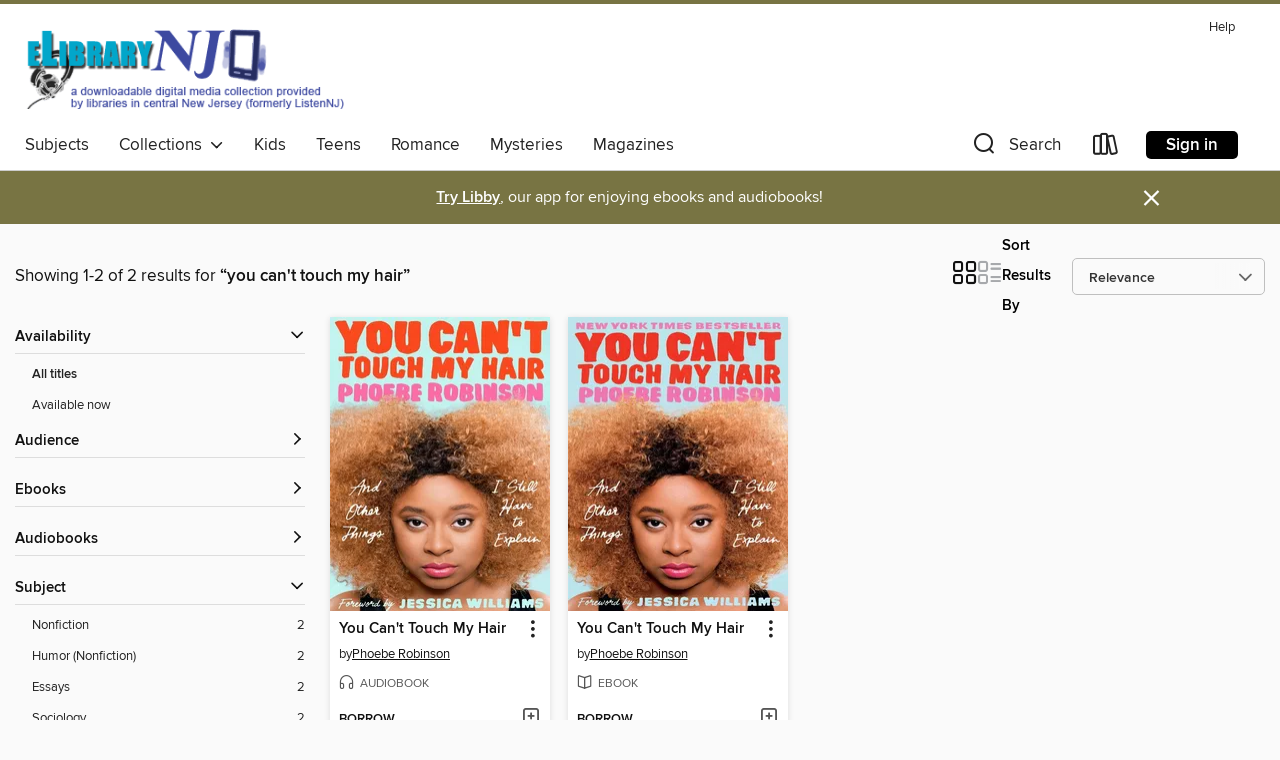

--- FILE ---
content_type: text/css; charset=utf-8
request_url: https://elibrarynj.overdrive.com/assets/v3/css/45b2cd3100fbdebbdb6e3d5fa7e06ec7/colors.css?primary=%233d49a0&primaryR=61&primaryG=73&primaryB=160&primaryFontColor=%23fff&secondary=%23787443&secondaryR=120&secondaryG=116&secondaryB=67&secondaryFontColor=%23fff&bannerIsSecondaryColor=false&defaultColor=%23222
body_size: 1583
content:
.primary-color{color:#3d49a0!important}.primary-fill{fill:#3d49a0!important}.primary-background{background-color:#3d49a0}.primary-font{color:#fff}.primary-font-highlight-box:before{content:'';position:absolute;display:block;top:0;bottom:0;left:0;right:0;background:#fff;opacity:.08}.primary-font-highlight-box:after{content:'';position:absolute;display:block;top:0;bottom:0;left:0;right:0;border:1px dashed #fff;opacity:.28}.secondary-font-highlight-box:before{content:'';position:absolute;display:block;top:0;bottom:0;left:0;right:0;background:#fff;opacity:.08}.secondary-font-highlight-box:after{content:'';position:absolute;display:block;top:0;bottom:0;left:0;right:0;border:1px dashed #fff;opacity:.28}.Hero .Hero-banner{background:#3d49a0!important}.Campaign{background:#3d49a0!important}.Campaign-title{color:#fff}.Campaign-monochrome-svg{fill:#fff}.Campaign-featuredTitle,.Campaign-featuredTitle:hover{color:#fff}.Campaign-author,.Campaign-author:hover{color:#fff}.Campaign-author:hover,.Campaign-learnMoreLink{color:#fff}.Campaign-description{color:#fff}.kindle-trouble-container .od-format-button{color:#fff!important}.button.place-a-hold.Button-holdButton{border:2px solid}.button.place-a-hold.Button-holdButton:hover{border:2px solid}.AccountPageMenu-tabListItem{border-color:#3d49a0!important}.primary-color-hover:hover{color:#3d49a0!important}.primary-color-focus:focus{color:#3d49a0!important}.secondary-color{color:#787443!important}.secondary-fill{fill:#787443!important}.secondary-color-hoverable{color:#787443}.secondary-color-hoverable:focus,.secondary-color-hoverable:hover{color:#605c35}.secondary-background{background:#787443!important;color:#fff!important}.secondary-color-hover:hover{color:#787443!important}.secondary-background-hover:hover{background:#787443!important}.secondary-color-focus:focus{color:#787443!important}.secondary-border-color{border-color:#787443!important}.secondary-underline{color:#787443!important;text-decoration:underline}.button.outline[disabled],.button.outline[disabled]:focus,.button.outline[disabled]:hover{color:#666!important;border-color:#666;background:0 0}.spinner{border-bottom:4px solid rgba(255,255,255,.2);border-left:4px solid rgba(255,255,255,.2);border-right:4px solid rgba(255,255,255,.2);border-top:4px solid rgba(255,255,255,.8)}.MergedSite .Header,.nav-container{border-top:4px solid #787443;background-color:#fff}.notificationDotContainer{background-color:#fff}.BrowseFormats .BrowseFormats-link.is-active:after,.BrowseFormats .BrowseFormats-link:after{background-color:#3d49a0}.icon-account.expanded{color:#787443!important}.top-bar-section li:not(.has-form) a:not(.button):not(.close-advantage-tout){color:#222;background-color:#fff}.top-bar-section .open li:not(.has-form) a:not(.button):not(.close-advantage-tout){color:#222;background-color:#fff}.notification-bell-svg{fill:#222;stroke:#222}.top-bar-section ul li{color:#222;background:0 0}.top-bar-section ul li:hover{background:0 0}.top-bar-section ul .open li:not(.has-form) a:not(.button):not(.close-advantage-tout){color:#222;background-color:#fff}.content.f-dropdown div h2,.content.f-dropdown div li h2{color:#3d49a0}.title-details .loan-button-audiobook .accordion .accordion-navigation a.primary:focus{box-shadow:none;color:#fff}.title-details .loan-button-audiobook .accordion .accordion-navigation a.primary:hover{color:#fff}.top-bar.expanded .toggle-topbar.menu-icon{color:#787443}nav.top-bar{background-color:#fff}nav.top-bar li.search-icon i.expanded{color:#787443}.top-bar.expanded .toggle-topbar.browse a{color:#787443}ul#lending-period-options-mobile.f-dropdown li a:after,ul#lending-period-options-mobile.f-dropdown li a:hover,ul#lending-period-options.f-dropdown li a:after,ul#lending-period-options.f-dropdown li a:hover{color:#787443}ul.pagination li.current a:focus,ul.pagination li.current a:hover,ul.pagination li.current button:focus,ul.pagination li.current button:hover{background:#3d49a0}.Toaster-toast:not(.is-burnt),.sample-only-banner{background-color:#787443;color:#fff}.sample-only-banner__message h1,.sample-only-banner__message h2,.sample-only-banner__message h3,.sample-only-banner__message h4,.sample-only-banner__message h5,.sample-only-banner__message h6{color:#fff}.accordion-navigation .content a li:hover{color:#787443}.library-card-sign-up a:hover{color:#3d49a0}span.selected,span.selected:hover{border-color:#787443}.collection-link.primary-color-hover:hover span.selected{border-color:#3d49a0}.Autocompletions .Autocompletions-item.is-active{border-left:solid 2px #787443!important}[dir=rtl] .Autocompletions .Autocompletions-item.is-active{border-left:inherit!important;border-right:solid 2px #787443!important}.media-container.list-view ul li .title-container .title-contents .title-header-bar.available-title a{color:#fff;background:#787443}.Nav-searchIcon--desktop.is-selected{border-bottom:2px solid #787443}.Nav-collectionsDropLink.open .Nav-collectionsDropArrow{color:#787443!important}.MobileNav-roomLibraryName,.Nav-room-logo--desktop{color:#787443!important}.DesktopNavLinks .DesktopNavLinks-link{color:#222}.Nav-accountDropArrow{color:#222}.Nav-collectionsDropArrow{color:#222}.Nav-searchIcon--desktop{color:#222}.Nav-bookshelfIcon--desktop{color:#222}.Nav-advancedSearch{color:#222}.Nav-advancedSearch:hover{color:#222}.Nav-advancedSearch:focus{color:#222}.Nav-advancedSearchCaret{color:#222}.getACardPromoHeader p{color:#222}.MobileNav{background-color:#fff;color:#222}.MobileNav-bookshelfIcon{color:#222}.MobileNav-hamburgerIcon{color:#222}.MobileNav-submitSearch{color:#222}.MobileNav-advancedSearch{color:#000;background-color:#fff}.MobileNav-searchInput{background:0 0!important}.Nav .Nav-searchBar{border-bottom:1px solid #ccc}.MobileNav-roomLogo,.Nav-room-sub-logo--desktop{color:#666}a.Nav-backToMainCollection{color:#222}a.Nav-backToMainCollection:hover{color:#222}.Nav-topRightLink:not(:first-child){border-left:1px solid #cdccd1}[dir=rtl] .Nav-topRightLink:not(:first-child){border-left:inherit;border-right:1px solid #cdccd1}.search-bar input{background:#fff!important}.MobileNav-clearSearchIcon,.Nav-clearSearch{background:#555}p.advantage-tout-text{color:#222}p.advantage-tout-text:hover{color:#222}